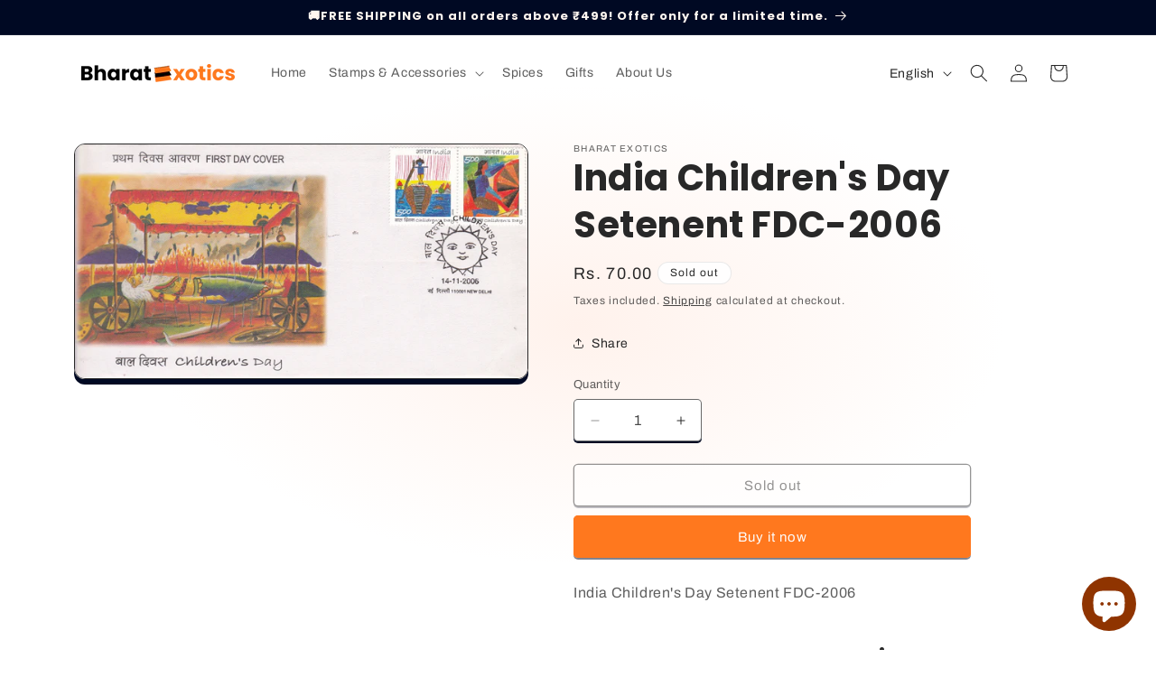

--- FILE ---
content_type: text/javascript; charset=utf-8
request_url: https://bharatexotics.com/products/india-childrens-day-setenent-fdc-2006.js
body_size: 580
content:
{"id":4477590143058,"title":"India Children's Day Setenent FDC-2006","handle":"india-childrens-day-setenent-fdc-2006","description":"India Children's Day Setenent FDC-2006","published_at":"2020-01-13T00:07:24-05:00","created_at":"2020-01-13T03:44:17-05:00","vendor":"Bharat Exotics","type":"","tags":["fdc","india"],"price":7000,"price_min":7000,"price_max":7000,"available":false,"price_varies":false,"compare_at_price":null,"compare_at_price_min":0,"compare_at_price_max":0,"compare_at_price_varies":false,"variants":[{"id":31803542077522,"title":"Default Title","option1":"Default Title","option2":null,"option3":null,"sku":"fdc23","requires_shipping":true,"taxable":true,"featured_image":null,"available":false,"name":"India Children's Day Setenent FDC-2006","public_title":null,"options":["Default Title"],"price":7000,"weight":100,"compare_at_price":null,"inventory_management":"shopify","barcode":"","requires_selling_plan":false,"selling_plan_allocations":[]}],"images":["\/\/cdn.shopify.com\/s\/files\/1\/0248\/7300\/9234\/products\/fdc23.jpg?v=1578905058"],"featured_image":"\/\/cdn.shopify.com\/s\/files\/1\/0248\/7300\/9234\/products\/fdc23.jpg?v=1578905058","options":[{"name":"Title","position":1,"values":["Default Title"]}],"url":"\/products\/india-childrens-day-setenent-fdc-2006","media":[{"alt":null,"id":6369568981074,"position":1,"preview_image":{"aspect_ratio":1.938,"height":1292,"width":2504,"src":"https:\/\/cdn.shopify.com\/s\/files\/1\/0248\/7300\/9234\/products\/fdc23.jpg?v=1578905058"},"aspect_ratio":1.938,"height":1292,"media_type":"image","src":"https:\/\/cdn.shopify.com\/s\/files\/1\/0248\/7300\/9234\/products\/fdc23.jpg?v=1578905058","width":2504}],"requires_selling_plan":false,"selling_plan_groups":[]}